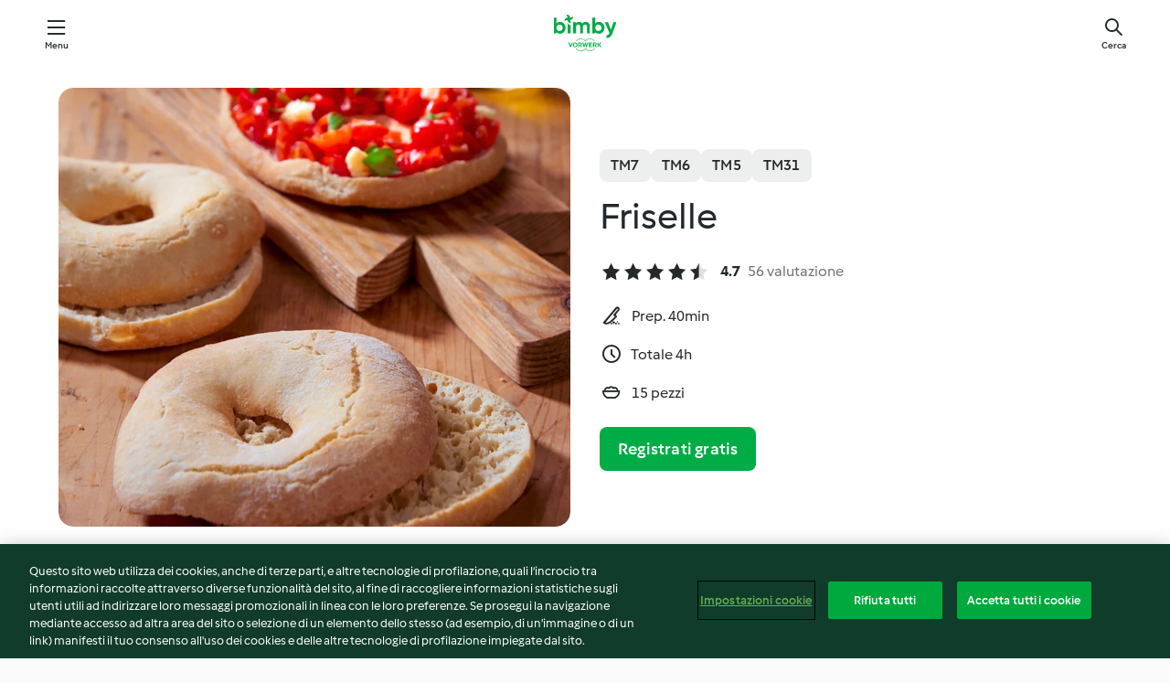

--- FILE ---
content_type: text/html;charset=utf-8
request_url: https://cookidoo.it/recipes/recipe/it-IT/r153959
body_size: 10442
content:
<!DOCTYPE html>
<html
  lang="it-IT"
  class="cicd2-theme">
<head>
    <meta property="og:url" content="https://cookidoo.it/recipes/recipe/it-IT/r153959"/>
    <meta property="og:title" content="Friselle"/>
    <meta property="og:description" content="Un mondo di ricette Bimby® - Cookidoo® ti fa conoscere cibo delizioso proveniente da tutto il mondo.
Grazie a migliaia di ricette e idee, troverai allettanti ispirazioni ad ogni accesso."/>
    <meta property="og:image" content="https://assets.tmecosys.com/image/upload/t_web_rdp_recipe_584x480/img/recipe/ras/Assets/654c4241-c167-40b6-a3ef-18e7eb8d9a3f/Derivates/4ccd741c-ac88-4136-90d0-27522edf396e.jpg"/>
    <meta name="robots" content="noarchive"/>
    <meta charset="utf-8">
    <meta name="viewport" content="width=device-width, initial-scale=1, shrink-to-fit=no">
    <link rel="stylesheet" href="https://patternlib-all.prod.external.eu-tm-prod.vorwerk-digital.com/pl-core-29.3.2-b33824b8018a0840049d6c20603cb31e.css">
      <link rel="stylesheet" href="https://patternlib-all.prod.external.eu-tm-prod.vorwerk-digital.com/cicd2-theme-29.3.2-38102d1b98d85afb94b9d25dab3bae9c.css">
    <link rel="stylesheet" href="https://recipepublic-all.prod.external.eu-tm-prod.vorwerk-digital.com/bundle-7e9da6437349bf80779b292c7cffc47b.css">
    <link rel="icon" href="https://patternlib-all.prod.external.eu-tm-prod.vorwerk-digital.com/favicon-02a92602e0cf506ebd0186892a17fd82.ico">
    <link rel="preconnect" href="https://assets.tmecosys.com" crossorigin="anonymous">
    <script>"use strict";(()=>{function c(n){let t=document.cookie.match(new RegExp("(^| )"+n+"=([^;]+)"));if(t)return t[2]}var e={get:c};e.get("v-authenticated")?document.documentElement.classList.add("is-authenticated"):document.documentElement.classList.add("is-unauthenticated");})();
</script>
    <title>Friselle - Cookidoo® – la nostra piattaforma ufficiale di ricette per Bimby®</title>
    <link rel="stylesheet" href="https://patternlib-all.prod.external.eu-tm-prod.vorwerk-digital.com/pl-recipe-2.18.3-4949e3c3f2b6c536234d63e48d89c215.css">
    <script type="application/ld+json">{"@context":"http://schema.org/","@type":"Recipe","name":"Friselle","image":"https://assets.tmecosys.com/image/upload/t_web_rdp_recipe_584x480_1_5x/img/recipe/ras/Assets/654c4241-c167-40b6-a3ef-18e7eb8d9a3f/Derivates/4ccd741c-ac88-4136-90d0-27522edf396e.jpg","totalTime":"PT4H","cookTime":"PT4H","prepTime":"PT40M","recipeYield":"15 pezzi","recipeCategory":["Prodotti da forno salati"],"recipeIngredient":["100 g di latte","5 g di zucchero","1 cubetto di lievito di birra fresco","600 g di farina tipo 0","100 g di olio extravergine di oliva","40 g di vino bianco","80 g di acqua","10 g di sale"],"nutrition":{"@type":"NutritionInformation","calories":"203 kcal","carbohydrateContent":"31.2 g","fatContent":"7.3 g","proteinContent":"5 g"},"inLanguage":"it-IT","author":{"@type":"Organization","name":"Vorwerk Home & Co. KmG","address":"Wolleraustraße 11a\n8807 Freienbach\nSvizzera","url":"https://cookidoo.it"},"aggregateRating":{"@id":"AggregatedRating"}}</script>
</head>

<body>
  <core-user-info
    condition="html.is-authenticated"
    base="/profile/api/user"
    community-profile="/community/profile/it-IT"
    devices="/customer-devices/api/my-devices/versions"
    >
  </core-user-info>
  
  <div class="page-content">
      
  <header tabindex="-1" class="page-header">
    <div class="page-header__content">
      <a href="#main-content" class="link--skip">Vai al contenuto principale</a>
          <a class="logo page-header__home authenticated-only" href="/foundation/it-IT/for-you"
            aria-label="Link to the home page">
            <img class="logo" src="https://patternlib-all.prod.external.eu-tm-prod.vorwerk-digital.com/logo_bimby-432ced4ddfa63fafce356a72e218781a.svg"
              alt="Bimby®">
          </a>
          <a class="logo page-header__home unauthenticated-only" href="/foundation/it-IT/explore"
            aria-label="Link to the home page">
            <img class="logo" src="https://patternlib-all.prod.external.eu-tm-prod.vorwerk-digital.com/logo_bimby-432ced4ddfa63fafce356a72e218781a.svg"
              alt="Bimby®">
          </a>
      <core-nav class="page-header__nav">
        <nav class="core-nav__nav" role="navigation">
          <button class="core-nav__trigger">Menu</button>
          <div class="core-nav__container">
            <ul class="core-nav__main-links authenticated-only">
                <li class="core-nav__item">
                  <a href="/foundation/it-IT/for-you"
                    class="core-nav__link">Per Te</a>
                </li>
              <li class="core-nav__item">
                <a href="/foundation/it-IT/explore"
                  class="core-nav__link">Esplora</a>
              </li>
              <li class="core-nav__item">
                <a href="/organize/it-IT/my-recipes"
                  class="core-nav__link">Le mie ricette</a>
              </li>
              <li class="core-nav__item">
                <a href="/planning/it-IT/my-week"
                  class="core-nav__link">La mia settimana</a>
              </li>
                <li class="core-nav__item">
                  <a href="/shopping/it-IT"
                    class="core-nav__link">Lista della spesa</a>
                </li>
            </ul>
            <ul class=" core-nav__main-links unauthenticated-only">
              <li class="core-nav__item">
                <a href="/foundation/it-IT/explore"
                  class="core-nav__link">Esplora</a>
              </li>
              <li class="core-nav__item">
                <a href="/foundation/it-IT/membership"
                  class="core-nav__link">Abbonamento</a>
              </li>
              <li class="core-nav__item">
                <a href="/foundation/it-IT/help"
                  class="core-nav__link">Aiuto</a>
              </li>
            </ul>
            <ul class="core-nav__links unauthenticated-only">
              <li class="core-nav__item">
                <a href="/ciam/register/start"
                  class="core-nav__link page-header__sign-up page-header__icon">Registrati</a>
              </li>
              <li class="core-nav__item">
                <a href="/profile/it-IT/login?redirectAfterLogin=%2Frecipes%2Frecipe%2Fit-IT%2Fr153959"
                  class="core-nav__link page-header__login page-header__icon">Accedi</a>
              </li>
            </ul>
            <div role="separator" aria-orientation="vertical"
              class="core-nav__separator separator-vertical separator-vertical--silver-20"></div>
            <core-user-profile class="authenticated-only">
              <core-dropdown-menu class="core-nav__dropdown core-nav__dropdown--profile" align="bottom-right">
                <button class="core-dropdown-menu__trigger core-nav__dropdown-trigger">
                  <span class="core-nav__dropdown-trigger-icon" aria-hidden="true"></span>
                  <img class="core-nav__dropdown-trigger-picture" src alt>
                  <span class="core-dropdown-menu__trigger-text">
                      Profilo
                  </span>
                </button>
                <div class="core-dropdown-menu__content core-nav__dropdown-content">
                  <ul class="core-dropdown-list core-nav__dropdown-list">
                    <li class="core-community-profile__link">
                      <a href="/community/profile/it-IT"
                        class="core-dropdown-list__item core-nav__link core-nav__link--community">
                        <core-community-profile>
                          <span class="core-community-profile__icon" aria-hidden="true"></span>
                          <img class="core-community-profile__picture" src alt>
                          <div class="core-community-profile__heading-group">
                            <span class="core-community-profile__header">Profilo</span>
                            <span class="core-community-profile__subheader">Visualizza profilo</span>
                          </div>
                        </core-community-profile>
                      </a>
                    </li>
                    <li>
                      <a href="/commerce/it-IT/membership"
                        class="core-dropdown-list__item core-nav__link">Profilo</a>
                    </li>
                    <li>
                      <a href="/foundation/it-IT/help"
                        class="core-dropdown-list__item core-nav__link">Aiuto</a>
                    </li>
                    <li>
                      <a href="/profile/logout"
                        class="core-dropdown-list__item core-nav__link">Esci</a>
                    </li>
                  </ul>
                </div>
              </core-dropdown-menu>
            </core-user-profile>
          </div>
          <div role="separator" aria-orientation="vertical"
            class="core-nav__separator separator-vertical separator-vertical--silver-20"></div>
        </nav>
      </core-nav>
      <a class="page-header__search page-header__icon" href="/search/it-IT"
        aria-label="Cerca">Cerca</a>
    </div>
  </header>
  <recipe-scrollspy>
    <nav class="recipe-scrollspy__nav">
        <a href="#ingredients-section" class="recipe-scrollspy__link">Ingredienti</a>
  
      <a href="#difficulty-section" class="recipe-scrollspy__link">Difficoltà</a>
  
        <a href="#nutrition-section" class="recipe-scrollspy__link">Informazioni nutrizionali</a>
  
        <a href="#also-featured-in-section" class="recipe-scrollspy__link">Presente anche in</a>
  
      <a id="recipe-scrollspy-alternative-recipes" href="#alternative-recipes" class="recipe-scrollspy__link">Ti potrebbe interessare anche...</a>
    </nav>
  </recipe-scrollspy>

  <recipe-details id="main-content">
    <recipe-card>
      <div class="recipe-card__wrapper">
        <div class="recipe-card__image-wrapper">
            <core-image-loader>
              <img
                class="recipe-card__image"
                  src="https://assets.tmecosys.com/image/upload/t_web_rdp_recipe_584x480/img/recipe/ras/Assets/654c4241-c167-40b6-a3ef-18e7eb8d9a3f/Derivates/4ccd741c-ac88-4136-90d0-27522edf396e.jpg"
                  srcset="https://assets.tmecosys.com/image/upload/t_web_rdp_recipe_584x480/img/recipe/ras/Assets/654c4241-c167-40b6-a3ef-18e7eb8d9a3f/Derivates/4ccd741c-ac88-4136-90d0-27522edf396e.jpg 584w, https://assets.tmecosys.com/image/upload/t_web_rdp_recipe_584x480_1_5x/img/recipe/ras/Assets/654c4241-c167-40b6-a3ef-18e7eb8d9a3f/Derivates/4ccd741c-ac88-4136-90d0-27522edf396e.jpg 876w"
                    sizes="(min-width: 1333px) 584px, (min-width: 768px) 50vw, 100vw"
                alt="Friselle"
                title="Friselle"/>
            </core-image-loader>
        </div>
        <div class="recipe-card__info">
    
            <div class="recipe-card__header">
              <div class="recipe-card__header-left">
                  <rdp-badges id="tm-versions-modal">
                      <button class="core-chip-button core-chip-button--flat core-chip-button--x-small">
                        TM7
                      </button>
                      <button class="core-chip-button core-chip-button--flat core-chip-button--x-small">
                        TM6
                      </button>
                      <button class="core-chip-button core-chip-button--flat core-chip-button--x-small">
                        TM5
                      </button>
                      <button class="core-chip-button core-chip-button--flat core-chip-button--x-small">
                        TM31
                      </button>
                  </rdp-badges>
                
                  <core-modal
                    trigger-id="tm-versions-modal"
                    class="tm-versions-modal"
                    prevent-body-scroll="true"
                    hidden>
                    <div class="core-modal__wrapper">
                      <div class="core-modal__container" role="dialog" aria-modal="true">
                  
                        <div class="core-modal__header">
                          <h2>Dispositivi & accessori</h2>
                          <button class="core-modal__close" aria-label="Close Modal"></button>
                        </div>
                  
                        <core-scrollbar class="core-modal__content" fadeout-top>
                          <div class="core-scrollbar__content">
                  
                            <rdp-tm-versions>
                              <p class="rdp-tm-versions__description">Questa ricetta è sviluppata per una combinazione specifica di dispositivi e accessori. Senza questa configurazione non possiamo garantire un successo positivo.</p>
                              <div class="rdp-tm-versions__list">
                                  <div class="rdp-tm-versions__item">
                                    <img src="https://patternlib-all.prod.external.eu-tm-prod.vorwerk-digital.com/tm7-83b22c91a1a1e7fee3797168f05f9754.png" class="rdp-tm-versions__image"/>
                                    <div class="rdp-tm-versions__wrapper">
                                      <span class="rdp-tm-versions__name">Bimby® TM7</span>
                                      <span class="rdp-tm-versions__compatibility">
                                        <span class="icon icon--checkmark-circle icon--xxxs"></span>Compatibile
                                      </span>
                                    </div>
                                  </div>
                                  <div class="rdp-tm-versions__item">
                                    <img src="https://patternlib-all.prod.external.eu-tm-prod.vorwerk-digital.com/tm6-fff867f1cfc7f35118b8b6dfffca8339.png" class="rdp-tm-versions__image"/>
                                    <div class="rdp-tm-versions__wrapper">
                                      <span class="rdp-tm-versions__name">Bimby® TM6</span>
                                      <span class="rdp-tm-versions__compatibility">
                                        <span class="icon icon--checkmark-circle icon--xxxs"></span>Compatibile
                                      </span>
                                    </div>
                                  </div>
                                  <div class="rdp-tm-versions__item">
                                    <img src="https://patternlib-all.prod.external.eu-tm-prod.vorwerk-digital.com/tm5-a3a665744eb0093e9108135bf6b1baa4.png" class="rdp-tm-versions__image"/>
                                    <div class="rdp-tm-versions__wrapper">
                                      <span class="rdp-tm-versions__name">Bimby® TM5</span>
                                      <span class="rdp-tm-versions__compatibility">
                                        <span class="icon icon--checkmark-circle icon--xxxs"></span>Compatibile
                                      </span>
                                    </div>
                                  </div>
                                  <div class="rdp-tm-versions__item">
                                    <img src="https://patternlib-all.prod.external.eu-tm-prod.vorwerk-digital.com/tm31-d180149ce35a8c8d99d7a3bbff0f1bec.png" class="rdp-tm-versions__image"/>
                                    <div class="rdp-tm-versions__wrapper">
                                      <span class="rdp-tm-versions__name">Bimby® TM31</span>
                                      <span class="rdp-tm-versions__compatibility">
                                        <span class="icon icon--checkmark-circle icon--xxxs"></span>Compatibile
                                      </span>
                                    </div>
                                  </div>
                              </div>
                            </rdp-tm-versions>
                  
                  
                          </div>
                        </core-scrollbar>
                  
                        <div class="core-modal__footer">
                          <a class="button--inline rdp-tm-versions__more" href="/foundation/it-IT/thermomix-compatibility">Ulteriori informazioni</a>
                        </div>
                      </div>
                    </div>
                  </core-modal>
                
              </div>
            </div>
    
          <div class="recipe-card__content">
            <core-ellipsis lines-count="3">
              <h1 class="recipe-card__section recipe-card__name">Friselle</h1>
            </core-ellipsis>
            
            <core-rating>
  <div class="core-rating__rating-list">
      <span class="core-rating__point core-rating__point--full"></span>
      <span class="core-rating__point core-rating__point--full"></span>
      <span class="core-rating__point core-rating__point--full"></span>
      <span class="core-rating__point core-rating__point--full"></span>
      <span class="core-rating__point core-rating__point--half"></span>
  </div>
    <span class="core-rating__counter">4.7</span>
    <span class="core-rating__label">
      
      56 valutazione

      
    </span>
  <script type="application/ld+json">
  {
    "@context": "http://schema.org",
    "@type": "AggregateRating",
    "@id": "AggregatedRating",
    "ratingValue": 4.7,
    "reviewCount": 56
  }
  </script>
</core-rating>

            <div class="recipe-card__cook-params">
              <div class="recipe-card__cook-param">
                <span class="icon icon--time-preparation"></span>
                <span>Prep. 40min </span>
              </div>
              <div class="recipe-card__cook-param">
                <span class="icon icon--time"></span>
                <span>Totale 4h</span>
              </div>
              <div class="recipe-card__cook-param">
                <span class="icon icon--servings"></span>
                <span>15 pezzi</span>
              </div>
            </div>
          </div>
    
          <div class="recipe-card__footer">
            <a class="button--primary recipe-card__action-button recipe-card__action-button--primary"
              title="Registrati gratis"
              href="/ciam/register/start">Registrati gratis</a>
          </div>
        </div>
      </div>
    </recipe-card>
    
    <recipe-content>
      <div class="recipe-content__left">
        <div mobile-order="1">
          <div id="ingredients-section" class="recipe-content__section">
            <h4 class="recipe-content__title">Ingredienti</h4>
              <div class="recipe-content__inner-section">
                <ul class="ul--clean">
                    <li>
          <recipe-ingredient>
            <div class="recipe-ingredient__wrapper">
                <img class="recipe-ingredient__image"   src="https://assets.tmecosys.com/image/upload/t_web_ingredient_48x48/icons/ingredient_icons/14"
            srcset="https://assets.tmecosys.com/image/upload/t_web_ingredient_48x48/icons/ingredient_icons/14 48w, https://assets.tmecosys.com/image/upload/t_web_ingredient_48x48_1_5x/icons/ingredient_icons/14 72w, https://assets.tmecosys.com/image/upload/t_web_ingredient_48x48_2x/icons/ingredient_icons/14 96w"
              sizes="48px"
           />
          
                <div class="recipe-ingredient__content">
                  <span class="recipe-ingredient__name">
                        100
            g
           di latte 
                  </span>
                </div>
            </div>
          </recipe-ingredient>
          </li>
                    <li>
          <recipe-ingredient>
            <div class="recipe-ingredient__wrapper">
                <img class="recipe-ingredient__image"   src="https://assets.tmecosys.com/image/upload/t_web_ingredient_48x48/icons/ingredient_icons/9"
            srcset="https://assets.tmecosys.com/image/upload/t_web_ingredient_48x48/icons/ingredient_icons/9 48w, https://assets.tmecosys.com/image/upload/t_web_ingredient_48x48_1_5x/icons/ingredient_icons/9 72w, https://assets.tmecosys.com/image/upload/t_web_ingredient_48x48_2x/icons/ingredient_icons/9 96w"
              sizes="48px"
           />
          
                <div class="recipe-ingredient__content">
                  <span class="recipe-ingredient__name">
                        5
            g
           di zucchero 
                  </span>
                </div>
            </div>
          </recipe-ingredient>
          </li>
                    <li>
          <recipe-ingredient>
            <div class="recipe-ingredient__wrapper">
                <img class="recipe-ingredient__image"   src="https://assets.tmecosys.com/image/upload/t_web_ingredient_48x48/icons/ingredient_icons/345"
            srcset="https://assets.tmecosys.com/image/upload/t_web_ingredient_48x48/icons/ingredient_icons/345 48w, https://assets.tmecosys.com/image/upload/t_web_ingredient_48x48_1_5x/icons/ingredient_icons/345 72w, https://assets.tmecosys.com/image/upload/t_web_ingredient_48x48_2x/icons/ingredient_icons/345 96w"
              sizes="48px"
           />
          
                <div class="recipe-ingredient__content">
                  <span class="recipe-ingredient__name">
                        1
            cubetto
           di lievito di birra fresco 
                  </span>
                </div>
            </div>
          </recipe-ingredient>
          </li>
                    <li>
          <recipe-ingredient>
            <div class="recipe-ingredient__wrapper">
                <img class="recipe-ingredient__image"   src="https://assets.tmecosys.com/image/upload/t_web_ingredient_48x48/icons/ingredient_icons/383071"
            srcset="https://assets.tmecosys.com/image/upload/t_web_ingredient_48x48/icons/ingredient_icons/383071 48w, https://assets.tmecosys.com/image/upload/t_web_ingredient_48x48_1_5x/icons/ingredient_icons/383071 72w, https://assets.tmecosys.com/image/upload/t_web_ingredient_48x48_2x/icons/ingredient_icons/383071 96w"
              sizes="48px"
           />
          
                <div class="recipe-ingredient__content">
                  <span class="recipe-ingredient__name">
                        600
            g
           di farina tipo 0 
                  </span>
                </div>
            </div>
          </recipe-ingredient>
          </li>
                    <li>
          <recipe-ingredient>
            <div class="recipe-ingredient__wrapper">
                <img class="recipe-ingredient__image"   src="https://assets.tmecosys.com/image/upload/t_web_ingredient_48x48/icons/ingredient_icons/306"
            srcset="https://assets.tmecosys.com/image/upload/t_web_ingredient_48x48/icons/ingredient_icons/306 48w, https://assets.tmecosys.com/image/upload/t_web_ingredient_48x48_1_5x/icons/ingredient_icons/306 72w, https://assets.tmecosys.com/image/upload/t_web_ingredient_48x48_2x/icons/ingredient_icons/306 96w"
              sizes="48px"
           />
          
                <div class="recipe-ingredient__content">
                  <span class="recipe-ingredient__name">
                        100
            g
           di olio extravergine di oliva 
                  </span>
                </div>
            </div>
          </recipe-ingredient>
          </li>
                    <li>
          <recipe-ingredient>
            <div class="recipe-ingredient__wrapper">
                <img class="recipe-ingredient__image"   src="https://assets.tmecosys.com/image/upload/t_web_ingredient_48x48/icons/ingredient_icons/42"
            srcset="https://assets.tmecosys.com/image/upload/t_web_ingredient_48x48/icons/ingredient_icons/42 48w, https://assets.tmecosys.com/image/upload/t_web_ingredient_48x48_1_5x/icons/ingredient_icons/42 72w, https://assets.tmecosys.com/image/upload/t_web_ingredient_48x48_2x/icons/ingredient_icons/42 96w"
              sizes="48px"
           />
          
                <div class="recipe-ingredient__content">
                  <span class="recipe-ingredient__name">
                        40
            g
           di vino bianco 
                  </span>
                </div>
            </div>
          </recipe-ingredient>
          </li>
                    <li>
          <recipe-ingredient>
            <div class="recipe-ingredient__wrapper">
                <img class="recipe-ingredient__image"   src="https://assets.tmecosys.com/image/upload/t_web_ingredient_48x48/icons/ingredient_icons/54"
            srcset="https://assets.tmecosys.com/image/upload/t_web_ingredient_48x48/icons/ingredient_icons/54 48w, https://assets.tmecosys.com/image/upload/t_web_ingredient_48x48_1_5x/icons/ingredient_icons/54 72w, https://assets.tmecosys.com/image/upload/t_web_ingredient_48x48_2x/icons/ingredient_icons/54 96w"
              sizes="48px"
           />
          
                <div class="recipe-ingredient__content">
                  <span class="recipe-ingredient__name">
                        80
            g
           di acqua 
                  </span>
                </div>
            </div>
          </recipe-ingredient>
          </li>
                    <li>
          <recipe-ingredient>
            <div class="recipe-ingredient__wrapper">
                <img class="recipe-ingredient__image"   src="https://assets.tmecosys.com/image/upload/t_web_ingredient_48x48/icons/ingredient_icons/269"
            srcset="https://assets.tmecosys.com/image/upload/t_web_ingredient_48x48/icons/ingredient_icons/269 48w, https://assets.tmecosys.com/image/upload/t_web_ingredient_48x48_1_5x/icons/ingredient_icons/269 72w, https://assets.tmecosys.com/image/upload/t_web_ingredient_48x48_2x/icons/ingredient_icons/269 96w"
              sizes="48px"
           />
          
                <div class="recipe-ingredient__content">
                  <span class="recipe-ingredient__name">
                        10
            g
           di sale 
                  </span>
                </div>
            </div>
          </recipe-ingredient>
          </li>
                </ul>
              </div>
          </div>
          <hr>
        </div>
        <div mobile-order="3">
          <div id="difficulty-section" class="recipe-content__section">
            <h4 class="recipe-content__title">Difficoltà</h4>
            <rdp-difficulty>
              <span class="icon icon--s icon--chef-hat"></span>
              <p>media</p>
            </rdp-difficulty>
          </div>
          <hr>
            <div id="nutrition-section" class="recipe-content__section">
              <h4 class="recipe-content__title">
                Valori nutritivi
                <span class="recipe-content__subtitle">per 1 pezzo</span>
              </h4>
              <rdp-nutritious>
                  <div class="rdp-nutritious__item">
                    <span class="rdp-nutritious__name">Proteine</span>
                    <span class="rdp-nutritious__value">
                        5 g 
                    </span>
                  </div>
                  <div class="rdp-nutritious__item">
                    <span class="rdp-nutritious__name">Calorie</span>
                    <span class="rdp-nutritious__value">
                        849 kJ  / 
                        203 kcal 
                    </span>
                  </div>
                  <div class="rdp-nutritious__item">
                    <span class="rdp-nutritious__name">Grassi</span>
                    <span class="rdp-nutritious__value">
                        7.3 g 
                    </span>
                  </div>
                  <div class="rdp-nutritious__item">
                    <span class="rdp-nutritious__name">Fibre</span>
                    <span class="rdp-nutritious__value">
                        1.5 g 
                    </span>
                  </div>
                  <div class="rdp-nutritious__item">
                    <span class="rdp-nutritious__name">Carboidrati</span>
                    <span class="rdp-nutritious__value">
                        31.2 g 
                    </span>
                  </div>
              </rdp-nutritious>
            </div>
            <hr>
        </div>
      </div>
      <div class="recipe-content__right">
        <div mobile-order="2">
          <div class="recipe-content__section">
            <recipe-membership-banner>
              <img src="https://patternlib-all.prod.external.eu-tm-prod.vorwerk-digital.com/cookidoo-world-da330b8ec91ef8ac5df385f0e440dffb.svg" class="recipe-membership-banner__image" />
              <h1 class="recipe-membership-banner__title">Vuoi preparare questa ricetta?</h1>
              <h4 class="recipe-membership-banner__subtitle"> Questa e altre 100 000 ricette ti aspettano!</h4>
              <p class="recipe-membership-banner__description">Registrati per una prova gratuita di 30 giorni e scopri tutto il mondo Cookidoo®.</p>
              <a href="/ciam/register/start" class="button--primary">Registrati gratis</a>
              <a href="/foundation/it-IT/membership" class="button--inline">Ulteriori informazioni</a>
            </recipe-membership-banner>
          </div>
          <hr>
        </div>
        <div mobile-order="4">
            <div id="also-featured-in-section" class="recipe-content__section">
              <h4 class="recipe-content__title">Presente anche in</h4>
              <rdp-collections>
                  <rdp-collection-tile>
                    <a class="rdp-collection-tile__wrapper" href="/collection/it-IT/p/col500262">
                      <img   src="https://assets.tmecosys.com/image/upload/t_web_col_80x80/img/collection/ras/Assets/ff1048e5f5d7e3a6b1414f0eb1477681/Derivates/490376d2b8f8a09f491a1fe3b15aab5448191f29.jpg"
            srcset="https://assets.tmecosys.com/image/upload/t_web_col_80x80/img/collection/ras/Assets/ff1048e5f5d7e3a6b1414f0eb1477681/Derivates/490376d2b8f8a09f491a1fe3b15aab5448191f29.jpg 80w, https://assets.tmecosys.com/image/upload/t_web_col_80x80_1_5x/img/collection/ras/Assets/ff1048e5f5d7e3a6b1414f0eb1477681/Derivates/490376d2b8f8a09f491a1fe3b15aab5448191f29.jpg 120w, https://assets.tmecosys.com/image/upload/t_web_col_80x80_2x/img/collection/ras/Assets/ff1048e5f5d7e3a6b1414f0eb1477681/Derivates/490376d2b8f8a09f491a1fe3b15aab5448191f29.jpg 160w"
              sizes="80px"
           class="rdp-collection-tile__image">
                      <div class="rdp-collection-tile__content">
                        <span class="rdp-collection-tile__name">Giro d&#x27;Italia</span>
                        <span class="rdp-collection-tile__info">40 ricette<br>Italia</span>
                      </div>
                    </a>
                  </rdp-collection-tile>
                  <rdp-collection-tile>
                    <a class="rdp-collection-tile__wrapper" href="/collection/it-IT/p/VrkCollection-it-000001313000">
                      <img   src="https://assets.tmecosys.com/image/upload/t_web_col_80x80/img/collection/VrkCollection-it-000001313000.jpg"
            srcset="https://assets.tmecosys.com/image/upload/t_web_col_80x80/img/collection/VrkCollection-it-000001313000.jpg 80w, https://assets.tmecosys.com/image/upload/t_web_col_80x80_1_5x/img/collection/VrkCollection-it-000001313000.jpg 120w, https://assets.tmecosys.com/image/upload/t_web_col_80x80_2x/img/collection/VrkCollection-it-000001313000.jpg 160w"
              sizes="80px"
           class="rdp-collection-tile__image">
                      <div class="rdp-collection-tile__content">
                        <span class="rdp-collection-tile__name">Puglia in cucina</span>
                        <span class="rdp-collection-tile__info">5 ricette<br>Italia</span>
                      </div>
                    </a>
                  </rdp-collection-tile>
              </rdp-collections>
            </div>
            <hr>
        </div>
      </div>
    </recipe-content>
  </recipe-details>

  
  
  
  <div id="alternative-recipes" class="l-content l-content--additional recipe-alternative-recipes">
    <core-stripe class="core-stripe--modern" aria-labelledby="stripe-header" aria-describedby="stripe-description" role="region"
                 data-category="VrkNavCategory-RPF-012">
      <h3 class="core-stripe__header" id="stripe-header">
          Ti potrebbe interessare anche...
      </h3>
        <div class="core-stripe__content">
          
  
          
            <core-tile class="core-tile--expanded" id="r138211" data-recipe-id="r138211"><a class="link--alt" href="/recipes/recipe/it-IT/r138211"><div aria-hidden="true" class="core-tile__image-wrapper">
    <img
      class="core-tile__image"
      alt="Ricotta"
      title="Ricotta"
      src="https://assets.tmecosys.com/image/upload/t_web_shared_recipe_221x240/img/recipe/ras/Assets/6CDF9A0A-6EB3-4A90-80D1-2D08D3D6852F/Derivates/77F16757-D720-413A-9BBC-D939830BA0B2"
      sizes="221px"
      decoding="async"
      srcset="https://assets.tmecosys.com/image/upload/t_web_shared_recipe_221x240/img/recipe/ras/Assets/6CDF9A0A-6EB3-4A90-80D1-2D08D3D6852F/Derivates/77F16757-D720-413A-9BBC-D939830BA0B2 221w, https://assets.tmecosys.com/image/upload/t_web_shared_recipe_221x240_1_5x/img/recipe/ras/Assets/6CDF9A0A-6EB3-4A90-80D1-2D08D3D6852F/Derivates/77F16757-D720-413A-9BBC-D939830BA0B2 331w, https://assets.tmecosys.com/image/upload/t_web_shared_recipe_221x240_2x/img/recipe/ras/Assets/6CDF9A0A-6EB3-4A90-80D1-2D08D3D6852F/Derivates/77F16757-D720-413A-9BBC-D939830BA0B2 442w"
    />
  </div><div class="core-tile__description-wrapper"><div class="core-tile__description"><core-ellipsis><p class="core-tile__description-text">Ricotta</p></core-ellipsis><button class="core-tile__trigger authenticated-only context-menu-trigger" aria-label="Aprire le opzioni delle ricette" type="button"></button></div><core-rating class="core-rating--short core-rating--small"><span class="core-rating__counter" aria-label="Valutazione 3.1">3.1</span><span class="core-rating__point core-rating__point--full" aria-disabled="true"></span><span class="core-rating__label" aria-label="dalle recensioni di 114">(114)</span></core-rating><p class="core-tile__description-subline" aria-label="Tempo totale 5h 30min">5h 30min</p></div></a><core-context-menu trigger-class="context-menu-trigger" class="translate-x-[0.5px]"><ul class="core-dropdown-list"><li><core-transclude href="/planning/it-IT/transclude/manage-cook-today/r138211" prevent-page-reload="true" on="context-menu-open" context="core-context-menu"></core-transclude></li><li><core-transclude href="/organize/it-IT/transclude/manage-bookmark/r138211" prevent-page-reload="true" on="context-menu-open" context="core-context-menu"></core-transclude></li><li><core-transclude href="/organize/it-IT/transclude/manage-custom-list/r138211" prevent-page-reload="true" on="context-menu-open" context="core-context-menu"></core-transclude></li><li><core-transclude href="/planning/it-IT/transclude/manage-add-to-myweek/r138211" prevent-page-reload="true" on="context-menu-open" context="core-context-menu"></core-transclude></li><li><core-transclude href="/shopping/it-IT/partial/add-to-shopping-list/r138211" prevent-page-reload="true" on="context-menu-open" context="core-context-menu"></core-transclude></li><li><core-transclude href="/created-recipes/it-IT/partials/add-to-customer-recipes?recipeUrl=https%3A%2F%2Fcookidoo.it%2Frecipes%2Frecipe%2Fit-IT%2Fr138211" prevent-page-reload="true" on="context-menu-open" context="core-context-menu"></core-transclude></li><li data-error="401" data-redirect-param="redirectAfterLogin" class="display-none"><a href="/profile/it-IT/login?redirectAfterLogin=%2Fsearch%2Fit-IT%2Ffragments%2Fstripe%3Flimit%3D12%26lazyLoading%3Dtrue%26accessories%3DincludingFriend%252CincludingBladeCoverWithPeeler%252CincludingCutter%252CincludingSensor%26includeRating%3Dtrue%26like%3Dr153959" class="core-dropdown-list__item"><span class="icon" aria-hidden="true">refresh</span>Aggiorna accesso</a></li></ul></core-context-menu></core-tile><core-tile class="core-tile--expanded" id="r111897" data-recipe-id="r111897"><a class="link--alt" href="/recipes/recipe/it-IT/r111897"><div aria-hidden="true" class="core-tile__image-wrapper">
    <img
      class="core-tile__image"
      alt="Fette biscottate"
      title="Fette biscottate"
      src="https://assets.tmecosys.com/image/upload/t_web_shared_recipe_221x240/img/recipe/ras/Assets/703E035E-9B6B-40C2-8F52-FA775A9332BC/Derivates/5537C546-B5EB-4F38-8DF4-1D2AD765301F"
      sizes="221px"
      decoding="async"
      srcset="https://assets.tmecosys.com/image/upload/t_web_shared_recipe_221x240/img/recipe/ras/Assets/703E035E-9B6B-40C2-8F52-FA775A9332BC/Derivates/5537C546-B5EB-4F38-8DF4-1D2AD765301F 221w, https://assets.tmecosys.com/image/upload/t_web_shared_recipe_221x240_1_5x/img/recipe/ras/Assets/703E035E-9B6B-40C2-8F52-FA775A9332BC/Derivates/5537C546-B5EB-4F38-8DF4-1D2AD765301F 331w, https://assets.tmecosys.com/image/upload/t_web_shared_recipe_221x240_2x/img/recipe/ras/Assets/703E035E-9B6B-40C2-8F52-FA775A9332BC/Derivates/5537C546-B5EB-4F38-8DF4-1D2AD765301F 442w"
    />
  </div><div class="core-tile__description-wrapper"><div class="core-tile__description"><core-ellipsis><p class="core-tile__description-text">Fette biscottate</p></core-ellipsis><button class="core-tile__trigger authenticated-only context-menu-trigger" aria-label="Aprire le opzioni delle ricette" type="button"></button></div><core-rating class="core-rating--short core-rating--small"><span class="core-rating__counter" aria-label="Valutazione 4">4.0</span><span class="core-rating__point core-rating__point--full" aria-disabled="true"></span><span class="core-rating__label" aria-label="dalle recensioni di 68">(68)</span></core-rating><p class="core-tile__description-subline" aria-label="Tempo totale 5h 50min">5h 50min</p></div></a><core-context-menu trigger-class="context-menu-trigger" class="translate-x-[0.5px]"><ul class="core-dropdown-list"><li><core-transclude href="/planning/it-IT/transclude/manage-cook-today/r111897" prevent-page-reload="true" on="context-menu-open" context="core-context-menu"></core-transclude></li><li><core-transclude href="/organize/it-IT/transclude/manage-bookmark/r111897" prevent-page-reload="true" on="context-menu-open" context="core-context-menu"></core-transclude></li><li><core-transclude href="/organize/it-IT/transclude/manage-custom-list/r111897" prevent-page-reload="true" on="context-menu-open" context="core-context-menu"></core-transclude></li><li><core-transclude href="/planning/it-IT/transclude/manage-add-to-myweek/r111897" prevent-page-reload="true" on="context-menu-open" context="core-context-menu"></core-transclude></li><li><core-transclude href="/shopping/it-IT/partial/add-to-shopping-list/r111897" prevent-page-reload="true" on="context-menu-open" context="core-context-menu"></core-transclude></li><li><core-transclude href="/created-recipes/it-IT/partials/add-to-customer-recipes?recipeUrl=https%3A%2F%2Fcookidoo.it%2Frecipes%2Frecipe%2Fit-IT%2Fr111897" prevent-page-reload="true" on="context-menu-open" context="core-context-menu"></core-transclude></li><li data-error="401" data-redirect-param="redirectAfterLogin" class="display-none"><a href="/profile/it-IT/login?redirectAfterLogin=%2Fsearch%2Fit-IT%2Ffragments%2Fstripe%3Flimit%3D12%26lazyLoading%3Dtrue%26accessories%3DincludingFriend%252CincludingBladeCoverWithPeeler%252CincludingCutter%252CincludingSensor%26includeRating%3Dtrue%26like%3Dr153959" class="core-dropdown-list__item"><span class="icon" aria-hidden="true">refresh</span>Aggiorna accesso</a></li></ul></core-context-menu></core-tile><core-tile class="core-tile--expanded" id="r99541" data-recipe-id="r99541"><a class="link--alt" href="/recipes/recipe/it-IT/r99541"><div aria-hidden="true" class="core-tile__image-wrapper">
    <img
      class="core-tile__image"
      alt="Taralli all&#39;olio extravergine di oliva"
      title="Taralli all&#39;olio extravergine di oliva"
      src="https://assets.tmecosys.com/image/upload/t_web_shared_recipe_221x240/img/recipe/ras/Assets/3c57fca27cc8cca5c8e88320679db8b2/Derivates/56bd227b9099e4ed8c92604a10c0d0680a5d3d6e"
      sizes="221px"
      decoding="async"
      srcset="https://assets.tmecosys.com/image/upload/t_web_shared_recipe_221x240/img/recipe/ras/Assets/3c57fca27cc8cca5c8e88320679db8b2/Derivates/56bd227b9099e4ed8c92604a10c0d0680a5d3d6e 221w, https://assets.tmecosys.com/image/upload/t_web_shared_recipe_221x240_1_5x/img/recipe/ras/Assets/3c57fca27cc8cca5c8e88320679db8b2/Derivates/56bd227b9099e4ed8c92604a10c0d0680a5d3d6e 331w, https://assets.tmecosys.com/image/upload/t_web_shared_recipe_221x240_2x/img/recipe/ras/Assets/3c57fca27cc8cca5c8e88320679db8b2/Derivates/56bd227b9099e4ed8c92604a10c0d0680a5d3d6e 442w"
    />
  </div><div class="core-tile__description-wrapper"><div class="core-tile__description"><core-ellipsis><p class="core-tile__description-text">Taralli all&#x27;olio extravergine di oliva</p></core-ellipsis><button class="core-tile__trigger authenticated-only context-menu-trigger" aria-label="Aprire le opzioni delle ricette" type="button"></button></div><core-rating class="core-rating--short core-rating--small"><span class="core-rating__counter" aria-label="Valutazione 4.7">4.7</span><span class="core-rating__point core-rating__point--full" aria-disabled="true"></span><span class="core-rating__label" aria-label="dalle recensioni di 290">(290)</span></core-rating><p class="core-tile__description-subline" aria-label="Tempo totale 55min">55min</p></div></a><core-context-menu trigger-class="context-menu-trigger" class="translate-x-[0.5px]"><ul class="core-dropdown-list"><li><core-transclude href="/planning/it-IT/transclude/manage-cook-today/r99541" prevent-page-reload="true" on="context-menu-open" context="core-context-menu"></core-transclude></li><li><core-transclude href="/organize/it-IT/transclude/manage-bookmark/r99541" prevent-page-reload="true" on="context-menu-open" context="core-context-menu"></core-transclude></li><li><core-transclude href="/organize/it-IT/transclude/manage-custom-list/r99541" prevent-page-reload="true" on="context-menu-open" context="core-context-menu"></core-transclude></li><li><core-transclude href="/planning/it-IT/transclude/manage-add-to-myweek/r99541" prevent-page-reload="true" on="context-menu-open" context="core-context-menu"></core-transclude></li><li><core-transclude href="/shopping/it-IT/partial/add-to-shopping-list/r99541" prevent-page-reload="true" on="context-menu-open" context="core-context-menu"></core-transclude></li><li><core-transclude href="/created-recipes/it-IT/partials/add-to-customer-recipes?recipeUrl=https%3A%2F%2Fcookidoo.it%2Frecipes%2Frecipe%2Fit-IT%2Fr99541" prevent-page-reload="true" on="context-menu-open" context="core-context-menu"></core-transclude></li><li data-error="401" data-redirect-param="redirectAfterLogin" class="display-none"><a href="/profile/it-IT/login?redirectAfterLogin=%2Fsearch%2Fit-IT%2Ffragments%2Fstripe%3Flimit%3D12%26lazyLoading%3Dtrue%26accessories%3DincludingFriend%252CincludingBladeCoverWithPeeler%252CincludingCutter%252CincludingSensor%26includeRating%3Dtrue%26like%3Dr153959" class="core-dropdown-list__item"><span class="icon" aria-hidden="true">refresh</span>Aggiorna accesso</a></li></ul></core-context-menu></core-tile><core-tile class="core-tile--expanded" id="r128922" data-recipe-id="r128922"><a class="link--alt" href="/recipes/recipe/it-IT/r128922"><div aria-hidden="true" class="core-tile__image-wrapper">
    <img
      class="core-tile__image"
      alt="Taralli alla cipolla e uvetta"
      title="Taralli alla cipolla e uvetta"
      src="https://assets.tmecosys.com/image/upload/t_web_shared_recipe_221x240/img/recipe/ras/Assets/4DC60C20-9621-4068-B477-5038B145330A/Derivates/ADE060FE-526A-4F3B-AFDF-7D69DBEBD046"
      sizes="221px"
      decoding="async"
      srcset="https://assets.tmecosys.com/image/upload/t_web_shared_recipe_221x240/img/recipe/ras/Assets/4DC60C20-9621-4068-B477-5038B145330A/Derivates/ADE060FE-526A-4F3B-AFDF-7D69DBEBD046 221w, https://assets.tmecosys.com/image/upload/t_web_shared_recipe_221x240_1_5x/img/recipe/ras/Assets/4DC60C20-9621-4068-B477-5038B145330A/Derivates/ADE060FE-526A-4F3B-AFDF-7D69DBEBD046 331w, https://assets.tmecosys.com/image/upload/t_web_shared_recipe_221x240_2x/img/recipe/ras/Assets/4DC60C20-9621-4068-B477-5038B145330A/Derivates/ADE060FE-526A-4F3B-AFDF-7D69DBEBD046 442w"
    />
  </div><div class="core-tile__description-wrapper"><div class="core-tile__description"><core-ellipsis><p class="core-tile__description-text">Taralli alla cipolla e uvetta</p></core-ellipsis><button class="core-tile__trigger authenticated-only context-menu-trigger" aria-label="Aprire le opzioni delle ricette" type="button"></button></div><core-rating class="core-rating--short core-rating--small"><span class="core-rating__counter" aria-label="Valutazione 4.3">4.3</span><span class="core-rating__point core-rating__point--full" aria-disabled="true"></span><span class="core-rating__label" aria-label="dalle recensioni di 40">(40)</span></core-rating><p class="core-tile__description-subline" aria-label="Tempo totale 1h 35min">1h 35min</p></div></a><core-context-menu trigger-class="context-menu-trigger" class="translate-x-[0.5px]"><ul class="core-dropdown-list"><li><core-transclude href="/planning/it-IT/transclude/manage-cook-today/r128922" prevent-page-reload="true" on="context-menu-open" context="core-context-menu"></core-transclude></li><li><core-transclude href="/organize/it-IT/transclude/manage-bookmark/r128922" prevent-page-reload="true" on="context-menu-open" context="core-context-menu"></core-transclude></li><li><core-transclude href="/organize/it-IT/transclude/manage-custom-list/r128922" prevent-page-reload="true" on="context-menu-open" context="core-context-menu"></core-transclude></li><li><core-transclude href="/planning/it-IT/transclude/manage-add-to-myweek/r128922" prevent-page-reload="true" on="context-menu-open" context="core-context-menu"></core-transclude></li><li><core-transclude href="/shopping/it-IT/partial/add-to-shopping-list/r128922" prevent-page-reload="true" on="context-menu-open" context="core-context-menu"></core-transclude></li><li><core-transclude href="/created-recipes/it-IT/partials/add-to-customer-recipes?recipeUrl=https%3A%2F%2Fcookidoo.it%2Frecipes%2Frecipe%2Fit-IT%2Fr128922" prevent-page-reload="true" on="context-menu-open" context="core-context-menu"></core-transclude></li><li data-error="401" data-redirect-param="redirectAfterLogin" class="display-none"><a href="/profile/it-IT/login?redirectAfterLogin=%2Fsearch%2Fit-IT%2Ffragments%2Fstripe%3Flimit%3D12%26lazyLoading%3Dtrue%26accessories%3DincludingFriend%252CincludingBladeCoverWithPeeler%252CincludingCutter%252CincludingSensor%26includeRating%3Dtrue%26like%3Dr153959" class="core-dropdown-list__item"><span class="icon" aria-hidden="true">refresh</span>Aggiorna accesso</a></li></ul></core-context-menu></core-tile><core-tile class="core-tile--expanded" id="r812409" data-recipe-id="r812409"><a class="link--alt" href="/recipes/recipe/it-IT/r812409"><div aria-hidden="true" class="core-tile__image-wrapper">
    <img
      class="core-tile__image"
      alt="Cornetto di Matera"
      title="Cornetto di Matera"
      src="https://assets.tmecosys.com/image/upload/t_web_shared_recipe_221x240/img/recipe/ras/Assets/5f6acc85505d727f7b14b26c2a8c6064/Derivates/15866e4b25d67c9efe1ed988862970cca73c1f29"
      sizes="221px"
      decoding="async"
      srcset="https://assets.tmecosys.com/image/upload/t_web_shared_recipe_221x240/img/recipe/ras/Assets/5f6acc85505d727f7b14b26c2a8c6064/Derivates/15866e4b25d67c9efe1ed988862970cca73c1f29 221w, https://assets.tmecosys.com/image/upload/t_web_shared_recipe_221x240_1_5x/img/recipe/ras/Assets/5f6acc85505d727f7b14b26c2a8c6064/Derivates/15866e4b25d67c9efe1ed988862970cca73c1f29 331w, https://assets.tmecosys.com/image/upload/t_web_shared_recipe_221x240_2x/img/recipe/ras/Assets/5f6acc85505d727f7b14b26c2a8c6064/Derivates/15866e4b25d67c9efe1ed988862970cca73c1f29 442w"
    />
  </div><div class="core-tile__description-wrapper"><div class="core-tile__description"><core-ellipsis><p class="core-tile__description-text">Cornetto di Matera</p></core-ellipsis><button class="core-tile__trigger authenticated-only context-menu-trigger" aria-label="Aprire le opzioni delle ricette" type="button"></button></div><core-rating class="core-rating--short core-rating--small"><span class="core-rating__counter" aria-label="Valutazione 5">5.0</span><span class="core-rating__point core-rating__point--full" aria-disabled="true"></span><span class="core-rating__label" aria-label="dalle recensioni di 12">(12)</span></core-rating><p class="core-tile__description-subline" aria-label="Tempo totale 4h 30min">4h 30min</p></div></a><core-context-menu trigger-class="context-menu-trigger" class="translate-x-[0.5px]"><ul class="core-dropdown-list"><li><core-transclude href="/planning/it-IT/transclude/manage-cook-today/r812409" prevent-page-reload="true" on="context-menu-open" context="core-context-menu"></core-transclude></li><li><core-transclude href="/organize/it-IT/transclude/manage-bookmark/r812409" prevent-page-reload="true" on="context-menu-open" context="core-context-menu"></core-transclude></li><li><core-transclude href="/organize/it-IT/transclude/manage-custom-list/r812409" prevent-page-reload="true" on="context-menu-open" context="core-context-menu"></core-transclude></li><li><core-transclude href="/planning/it-IT/transclude/manage-add-to-myweek/r812409" prevent-page-reload="true" on="context-menu-open" context="core-context-menu"></core-transclude></li><li><core-transclude href="/shopping/it-IT/partial/add-to-shopping-list/r812409" prevent-page-reload="true" on="context-menu-open" context="core-context-menu"></core-transclude></li><li><core-transclude href="/created-recipes/it-IT/partials/add-to-customer-recipes?recipeUrl=https%3A%2F%2Fcookidoo.it%2Frecipes%2Frecipe%2Fit-IT%2Fr812409" prevent-page-reload="true" on="context-menu-open" context="core-context-menu"></core-transclude></li><li data-error="401" data-redirect-param="redirectAfterLogin" class="display-none"><a href="/profile/it-IT/login?redirectAfterLogin=%2Fsearch%2Fit-IT%2Ffragments%2Fstripe%3Flimit%3D12%26lazyLoading%3Dtrue%26accessories%3DincludingFriend%252CincludingBladeCoverWithPeeler%252CincludingCutter%252CincludingSensor%26includeRating%3Dtrue%26like%3Dr153959" class="core-dropdown-list__item"><span class="icon" aria-hidden="true">refresh</span>Aggiorna accesso</a></li></ul></core-context-menu></core-tile><core-tile class="core-tile--expanded" id="r134506" data-recipe-id="r134506"><a class="link--alt" href="/recipes/recipe/it-IT/r134506"><div aria-hidden="true" class="core-tile__image-wrapper">
    <img
      class="core-tile__image"
      alt="Taralli alla pizzaiola"
      title="Taralli alla pizzaiola"
      src="https://assets.tmecosys.com/image/upload/t_web_shared_recipe_221x240/img/recipe/ras/Assets/3CC861CB-CFD3-49CB-AC6D-8811E26E97FC/Derivates/3B5B5C8D-B363-4594-AE7A-DEB168025103"
      sizes="221px"
      decoding="async"
      srcset="https://assets.tmecosys.com/image/upload/t_web_shared_recipe_221x240/img/recipe/ras/Assets/3CC861CB-CFD3-49CB-AC6D-8811E26E97FC/Derivates/3B5B5C8D-B363-4594-AE7A-DEB168025103 221w, https://assets.tmecosys.com/image/upload/t_web_shared_recipe_221x240_1_5x/img/recipe/ras/Assets/3CC861CB-CFD3-49CB-AC6D-8811E26E97FC/Derivates/3B5B5C8D-B363-4594-AE7A-DEB168025103 331w, https://assets.tmecosys.com/image/upload/t_web_shared_recipe_221x240_2x/img/recipe/ras/Assets/3CC861CB-CFD3-49CB-AC6D-8811E26E97FC/Derivates/3B5B5C8D-B363-4594-AE7A-DEB168025103 442w"
    />
  </div><div class="core-tile__description-wrapper"><div class="core-tile__description"><core-ellipsis><p class="core-tile__description-text">Taralli alla pizzaiola</p></core-ellipsis><button class="core-tile__trigger authenticated-only context-menu-trigger" aria-label="Aprire le opzioni delle ricette" type="button"></button></div><core-rating class="core-rating--short core-rating--small"><span class="core-rating__counter" aria-label="Valutazione 4.3">4.3</span><span class="core-rating__point core-rating__point--full" aria-disabled="true"></span><span class="core-rating__label" aria-label="dalle recensioni di 83">(83)</span></core-rating><p class="core-tile__description-subline" aria-label="Tempo totale 45min">45min</p></div></a><core-context-menu trigger-class="context-menu-trigger" class="translate-x-[0.5px]"><ul class="core-dropdown-list"><li><core-transclude href="/planning/it-IT/transclude/manage-cook-today/r134506" prevent-page-reload="true" on="context-menu-open" context="core-context-menu"></core-transclude></li><li><core-transclude href="/organize/it-IT/transclude/manage-bookmark/r134506" prevent-page-reload="true" on="context-menu-open" context="core-context-menu"></core-transclude></li><li><core-transclude href="/organize/it-IT/transclude/manage-custom-list/r134506" prevent-page-reload="true" on="context-menu-open" context="core-context-menu"></core-transclude></li><li><core-transclude href="/planning/it-IT/transclude/manage-add-to-myweek/r134506" prevent-page-reload="true" on="context-menu-open" context="core-context-menu"></core-transclude></li><li><core-transclude href="/shopping/it-IT/partial/add-to-shopping-list/r134506" prevent-page-reload="true" on="context-menu-open" context="core-context-menu"></core-transclude></li><li><core-transclude href="/created-recipes/it-IT/partials/add-to-customer-recipes?recipeUrl=https%3A%2F%2Fcookidoo.it%2Frecipes%2Frecipe%2Fit-IT%2Fr134506" prevent-page-reload="true" on="context-menu-open" context="core-context-menu"></core-transclude></li><li data-error="401" data-redirect-param="redirectAfterLogin" class="display-none"><a href="/profile/it-IT/login?redirectAfterLogin=%2Fsearch%2Fit-IT%2Ffragments%2Fstripe%3Flimit%3D12%26lazyLoading%3Dtrue%26accessories%3DincludingFriend%252CincludingBladeCoverWithPeeler%252CincludingCutter%252CincludingSensor%26includeRating%3Dtrue%26like%3Dr153959" class="core-dropdown-list__item"><span class="icon" aria-hidden="true">refresh</span>Aggiorna accesso</a></li></ul></core-context-menu></core-tile><core-tile class="core-tile--expanded" id="r98633" data-recipe-id="r98633"><a class="link--alt" href="/recipes/recipe/it-IT/r98633"><div aria-hidden="true" class="core-tile__image-wrapper">
    <img
      class="core-tile__image"
      alt="Taralli pugliesi"
      title="Taralli pugliesi"
      src="https://assets.tmecosys.com/image/upload/t_web_shared_recipe_221x240/img/recipe/ras/Assets/952F1F86-D70B-4017-8099-3D32CE93DD98/Derivates/4D2098DC-FDD9-485E-804D-1019610244FB"
      sizes="221px"
      decoding="async"
      srcset="https://assets.tmecosys.com/image/upload/t_web_shared_recipe_221x240/img/recipe/ras/Assets/952F1F86-D70B-4017-8099-3D32CE93DD98/Derivates/4D2098DC-FDD9-485E-804D-1019610244FB 221w, https://assets.tmecosys.com/image/upload/t_web_shared_recipe_221x240_1_5x/img/recipe/ras/Assets/952F1F86-D70B-4017-8099-3D32CE93DD98/Derivates/4D2098DC-FDD9-485E-804D-1019610244FB 331w, https://assets.tmecosys.com/image/upload/t_web_shared_recipe_221x240_2x/img/recipe/ras/Assets/952F1F86-D70B-4017-8099-3D32CE93DD98/Derivates/4D2098DC-FDD9-485E-804D-1019610244FB 442w"
    />
  </div><div class="core-tile__description-wrapper"><div class="core-tile__description"><core-ellipsis><p class="core-tile__description-text">Taralli pugliesi</p></core-ellipsis><button class="core-tile__trigger authenticated-only context-menu-trigger" aria-label="Aprire le opzioni delle ricette" type="button"></button></div><core-rating class="core-rating--short core-rating--small"><span class="core-rating__counter" aria-label="Valutazione 4">4.0</span><span class="core-rating__point core-rating__point--full" aria-disabled="true"></span><span class="core-rating__label" aria-label="dalle recensioni di 102">(102)</span></core-rating><p class="core-tile__description-subline" aria-label="Tempo totale 1h 15min">1h 15min</p></div></a><core-context-menu trigger-class="context-menu-trigger" class="translate-x-[0.5px]"><ul class="core-dropdown-list"><li><core-transclude href="/planning/it-IT/transclude/manage-cook-today/r98633" prevent-page-reload="true" on="context-menu-open" context="core-context-menu"></core-transclude></li><li><core-transclude href="/organize/it-IT/transclude/manage-bookmark/r98633" prevent-page-reload="true" on="context-menu-open" context="core-context-menu"></core-transclude></li><li><core-transclude href="/organize/it-IT/transclude/manage-custom-list/r98633" prevent-page-reload="true" on="context-menu-open" context="core-context-menu"></core-transclude></li><li><core-transclude href="/planning/it-IT/transclude/manage-add-to-myweek/r98633" prevent-page-reload="true" on="context-menu-open" context="core-context-menu"></core-transclude></li><li><core-transclude href="/shopping/it-IT/partial/add-to-shopping-list/r98633" prevent-page-reload="true" on="context-menu-open" context="core-context-menu"></core-transclude></li><li><core-transclude href="/created-recipes/it-IT/partials/add-to-customer-recipes?recipeUrl=https%3A%2F%2Fcookidoo.it%2Frecipes%2Frecipe%2Fit-IT%2Fr98633" prevent-page-reload="true" on="context-menu-open" context="core-context-menu"></core-transclude></li><li data-error="401" data-redirect-param="redirectAfterLogin" class="display-none"><a href="/profile/it-IT/login?redirectAfterLogin=%2Fsearch%2Fit-IT%2Ffragments%2Fstripe%3Flimit%3D12%26lazyLoading%3Dtrue%26accessories%3DincludingFriend%252CincludingBladeCoverWithPeeler%252CincludingCutter%252CincludingSensor%26includeRating%3Dtrue%26like%3Dr153959" class="core-dropdown-list__item"><span class="icon" aria-hidden="true">refresh</span>Aggiorna accesso</a></li></ul></core-context-menu></core-tile><core-tile class="core-tile--expanded" id="r111585" data-recipe-id="r111585"><a class="link--alt" href="/recipes/recipe/it-IT/r111585"><div aria-hidden="true" class="core-tile__image-wrapper">
    <img
      class="core-tile__image"
      alt="Pancarrè"
      title="Pancarrè"
      src="https://assets.tmecosys.com/image/upload/t_web_shared_recipe_221x240/img/recipe/ras/Assets/EB6E204C-EF24-402B-B39B-DE86EE1A96AD/Derivates/23196D3A-E539-49B9-B25B-6AB9C315F05B"
      sizes="221px"
      decoding="async"
      srcset="https://assets.tmecosys.com/image/upload/t_web_shared_recipe_221x240/img/recipe/ras/Assets/EB6E204C-EF24-402B-B39B-DE86EE1A96AD/Derivates/23196D3A-E539-49B9-B25B-6AB9C315F05B 221w, https://assets.tmecosys.com/image/upload/t_web_shared_recipe_221x240_1_5x/img/recipe/ras/Assets/EB6E204C-EF24-402B-B39B-DE86EE1A96AD/Derivates/23196D3A-E539-49B9-B25B-6AB9C315F05B 331w, https://assets.tmecosys.com/image/upload/t_web_shared_recipe_221x240_2x/img/recipe/ras/Assets/EB6E204C-EF24-402B-B39B-DE86EE1A96AD/Derivates/23196D3A-E539-49B9-B25B-6AB9C315F05B 442w"
    />
  </div><div class="core-tile__description-wrapper"><div class="core-tile__description"><core-ellipsis><p class="core-tile__description-text">Pancarrè</p></core-ellipsis><button class="core-tile__trigger authenticated-only context-menu-trigger" aria-label="Aprire le opzioni delle ricette" type="button"></button></div><core-rating class="core-rating--short core-rating--small"><span class="core-rating__counter" aria-label="Valutazione 4.8">4.8</span><span class="core-rating__point core-rating__point--full" aria-disabled="true"></span><span class="core-rating__label" aria-label="dalle recensioni di 170">(170)</span></core-rating><p class="core-tile__description-subline" aria-label="Tempo totale 5h">5h</p></div></a><core-context-menu trigger-class="context-menu-trigger" class="translate-x-[0.5px]"><ul class="core-dropdown-list"><li><core-transclude href="/planning/it-IT/transclude/manage-cook-today/r111585" prevent-page-reload="true" on="context-menu-open" context="core-context-menu"></core-transclude></li><li><core-transclude href="/organize/it-IT/transclude/manage-bookmark/r111585" prevent-page-reload="true" on="context-menu-open" context="core-context-menu"></core-transclude></li><li><core-transclude href="/organize/it-IT/transclude/manage-custom-list/r111585" prevent-page-reload="true" on="context-menu-open" context="core-context-menu"></core-transclude></li><li><core-transclude href="/planning/it-IT/transclude/manage-add-to-myweek/r111585" prevent-page-reload="true" on="context-menu-open" context="core-context-menu"></core-transclude></li><li><core-transclude href="/shopping/it-IT/partial/add-to-shopping-list/r111585" prevent-page-reload="true" on="context-menu-open" context="core-context-menu"></core-transclude></li><li><core-transclude href="/created-recipes/it-IT/partials/add-to-customer-recipes?recipeUrl=https%3A%2F%2Fcookidoo.it%2Frecipes%2Frecipe%2Fit-IT%2Fr111585" prevent-page-reload="true" on="context-menu-open" context="core-context-menu"></core-transclude></li><li data-error="401" data-redirect-param="redirectAfterLogin" class="display-none"><a href="/profile/it-IT/login?redirectAfterLogin=%2Fsearch%2Fit-IT%2Ffragments%2Fstripe%3Flimit%3D12%26lazyLoading%3Dtrue%26accessories%3DincludingFriend%252CincludingBladeCoverWithPeeler%252CincludingCutter%252CincludingSensor%26includeRating%3Dtrue%26like%3Dr153959" class="core-dropdown-list__item"><span class="icon" aria-hidden="true">refresh</span>Aggiorna accesso</a></li></ul></core-context-menu></core-tile><core-tile class="core-tile--expanded" id="r133132" data-recipe-id="r133132"><a class="link--alt" href="/recipes/recipe/it-IT/r133132"><div aria-hidden="true" class="core-tile__image-wrapper">
    <img
      class="core-tile__image"
      alt="Taralli sugna e pepe"
      title="Taralli sugna e pepe"
      src="https://assets.tmecosys.com/image/upload/t_web_shared_recipe_221x240/img/recipe/ras/Assets/0C381E1F-8BAE-4FAB-BD40-5F21D9CF9703/Derivates/EC83BB95-F1C2-4904-90C2-7B6242D34D5C"
      sizes="221px"
      decoding="async"
      srcset="https://assets.tmecosys.com/image/upload/t_web_shared_recipe_221x240/img/recipe/ras/Assets/0C381E1F-8BAE-4FAB-BD40-5F21D9CF9703/Derivates/EC83BB95-F1C2-4904-90C2-7B6242D34D5C 221w, https://assets.tmecosys.com/image/upload/t_web_shared_recipe_221x240_1_5x/img/recipe/ras/Assets/0C381E1F-8BAE-4FAB-BD40-5F21D9CF9703/Derivates/EC83BB95-F1C2-4904-90C2-7B6242D34D5C 331w, https://assets.tmecosys.com/image/upload/t_web_shared_recipe_221x240_2x/img/recipe/ras/Assets/0C381E1F-8BAE-4FAB-BD40-5F21D9CF9703/Derivates/EC83BB95-F1C2-4904-90C2-7B6242D34D5C 442w"
    />
  </div><div class="core-tile__description-wrapper"><div class="core-tile__description"><core-ellipsis><p class="core-tile__description-text">Taralli sugna e pepe</p></core-ellipsis><button class="core-tile__trigger authenticated-only context-menu-trigger" aria-label="Aprire le opzioni delle ricette" type="button"></button></div><core-rating class="core-rating--short core-rating--small"><span class="core-rating__counter" aria-label="Valutazione 4.5">4.5</span><span class="core-rating__point core-rating__point--full" aria-disabled="true"></span><span class="core-rating__label" aria-label="dalle recensioni di 39">(39)</span></core-rating><p class="core-tile__description-subline" aria-label="Tempo totale 4h">4h</p></div></a><core-context-menu trigger-class="context-menu-trigger" class="translate-x-[0.5px]"><ul class="core-dropdown-list"><li><core-transclude href="/planning/it-IT/transclude/manage-cook-today/r133132" prevent-page-reload="true" on="context-menu-open" context="core-context-menu"></core-transclude></li><li><core-transclude href="/organize/it-IT/transclude/manage-bookmark/r133132" prevent-page-reload="true" on="context-menu-open" context="core-context-menu"></core-transclude></li><li><core-transclude href="/organize/it-IT/transclude/manage-custom-list/r133132" prevent-page-reload="true" on="context-menu-open" context="core-context-menu"></core-transclude></li><li><core-transclude href="/planning/it-IT/transclude/manage-add-to-myweek/r133132" prevent-page-reload="true" on="context-menu-open" context="core-context-menu"></core-transclude></li><li><core-transclude href="/shopping/it-IT/partial/add-to-shopping-list/r133132" prevent-page-reload="true" on="context-menu-open" context="core-context-menu"></core-transclude></li><li><core-transclude href="/created-recipes/it-IT/partials/add-to-customer-recipes?recipeUrl=https%3A%2F%2Fcookidoo.it%2Frecipes%2Frecipe%2Fit-IT%2Fr133132" prevent-page-reload="true" on="context-menu-open" context="core-context-menu"></core-transclude></li><li data-error="401" data-redirect-param="redirectAfterLogin" class="display-none"><a href="/profile/it-IT/login?redirectAfterLogin=%2Fsearch%2Fit-IT%2Ffragments%2Fstripe%3Flimit%3D12%26lazyLoading%3Dtrue%26accessories%3DincludingFriend%252CincludingBladeCoverWithPeeler%252CincludingCutter%252CincludingSensor%26includeRating%3Dtrue%26like%3Dr153959" class="core-dropdown-list__item"><span class="icon" aria-hidden="true">refresh</span>Aggiorna accesso</a></li></ul></core-context-menu></core-tile><core-tile class="core-tile--expanded" id="r109553" data-recipe-id="r109553"><a class="link--alt" href="/recipes/recipe/it-IT/r109553"><div aria-hidden="true" class="core-tile__image-wrapper">
    <img
      class="core-tile__image"
      alt="Panini all&#39;olio"
      title="Panini all&#39;olio"
      src="https://assets.tmecosys.com/image/upload/t_web_shared_recipe_221x240/img/recipe/ras/Assets/5B49784E-0B50-4449-BE29-85F1F07974DE/Derivates/39227867-de66-4cc2-81a1-b731f69cf976"
      sizes="221px"
      decoding="async"
      srcset="https://assets.tmecosys.com/image/upload/t_web_shared_recipe_221x240/img/recipe/ras/Assets/5B49784E-0B50-4449-BE29-85F1F07974DE/Derivates/39227867-de66-4cc2-81a1-b731f69cf976 221w, https://assets.tmecosys.com/image/upload/t_web_shared_recipe_221x240_1_5x/img/recipe/ras/Assets/5B49784E-0B50-4449-BE29-85F1F07974DE/Derivates/39227867-de66-4cc2-81a1-b731f69cf976 331w, https://assets.tmecosys.com/image/upload/t_web_shared_recipe_221x240_2x/img/recipe/ras/Assets/5B49784E-0B50-4449-BE29-85F1F07974DE/Derivates/39227867-de66-4cc2-81a1-b731f69cf976 442w"
    />
  </div><div class="core-tile__description-wrapper"><div class="core-tile__description"><core-ellipsis><p class="core-tile__description-text">Panini all&#x27;olio</p></core-ellipsis><button class="core-tile__trigger authenticated-only context-menu-trigger" aria-label="Aprire le opzioni delle ricette" type="button"></button></div><core-rating class="core-rating--short core-rating--small"><span class="core-rating__counter" aria-label="Valutazione 4.8">4.8</span><span class="core-rating__point core-rating__point--full" aria-disabled="true"></span><span class="core-rating__label" aria-label="dalle recensioni di 505">(505)</span></core-rating><p class="core-tile__description-subline" aria-label="Tempo totale 3h 10min">3h 10min</p></div></a><core-context-menu trigger-class="context-menu-trigger" class="translate-x-[0.5px]"><ul class="core-dropdown-list"><li><core-transclude href="/planning/it-IT/transclude/manage-cook-today/r109553" prevent-page-reload="true" on="context-menu-open" context="core-context-menu"></core-transclude></li><li><core-transclude href="/organize/it-IT/transclude/manage-bookmark/r109553" prevent-page-reload="true" on="context-menu-open" context="core-context-menu"></core-transclude></li><li><core-transclude href="/organize/it-IT/transclude/manage-custom-list/r109553" prevent-page-reload="true" on="context-menu-open" context="core-context-menu"></core-transclude></li><li><core-transclude href="/planning/it-IT/transclude/manage-add-to-myweek/r109553" prevent-page-reload="true" on="context-menu-open" context="core-context-menu"></core-transclude></li><li><core-transclude href="/shopping/it-IT/partial/add-to-shopping-list/r109553" prevent-page-reload="true" on="context-menu-open" context="core-context-menu"></core-transclude></li><li><core-transclude href="/created-recipes/it-IT/partials/add-to-customer-recipes?recipeUrl=https%3A%2F%2Fcookidoo.it%2Frecipes%2Frecipe%2Fit-IT%2Fr109553" prevent-page-reload="true" on="context-menu-open" context="core-context-menu"></core-transclude></li><li data-error="401" data-redirect-param="redirectAfterLogin" class="display-none"><a href="/profile/it-IT/login?redirectAfterLogin=%2Fsearch%2Fit-IT%2Ffragments%2Fstripe%3Flimit%3D12%26lazyLoading%3Dtrue%26accessories%3DincludingFriend%252CincludingBladeCoverWithPeeler%252CincludingCutter%252CincludingSensor%26includeRating%3Dtrue%26like%3Dr153959" class="core-dropdown-list__item"><span class="icon" aria-hidden="true">refresh</span>Aggiorna accesso</a></li></ul></core-context-menu></core-tile><core-tile class="core-tile--expanded" id="r109749" data-recipe-id="r109749"><a class="link--alt" href="/recipes/recipe/it-IT/r109749"><div aria-hidden="true" class="core-tile__image-wrapper">
    <img
      class="core-tile__image"
      alt="Ciabattine veloci"
      title="Ciabattine veloci"
      src="https://assets.tmecosys.com/image/upload/t_web_shared_recipe_221x240/img/recipe/ras/Assets/F7CF7AE4-E7D1-4AC7-A4A3-16934537EF69/Derivates/66069C74-A446-4FF1-8D4B-EACCE78B08D6"
      sizes="221px"
      decoding="async"
      srcset="https://assets.tmecosys.com/image/upload/t_web_shared_recipe_221x240/img/recipe/ras/Assets/F7CF7AE4-E7D1-4AC7-A4A3-16934537EF69/Derivates/66069C74-A446-4FF1-8D4B-EACCE78B08D6 221w, https://assets.tmecosys.com/image/upload/t_web_shared_recipe_221x240_1_5x/img/recipe/ras/Assets/F7CF7AE4-E7D1-4AC7-A4A3-16934537EF69/Derivates/66069C74-A446-4FF1-8D4B-EACCE78B08D6 331w, https://assets.tmecosys.com/image/upload/t_web_shared_recipe_221x240_2x/img/recipe/ras/Assets/F7CF7AE4-E7D1-4AC7-A4A3-16934537EF69/Derivates/66069C74-A446-4FF1-8D4B-EACCE78B08D6 442w"
    />
  </div><div class="core-tile__description-wrapper"><div class="core-tile__description"><core-ellipsis><p class="core-tile__description-text">Ciabattine veloci</p></core-ellipsis><button class="core-tile__trigger authenticated-only context-menu-trigger" aria-label="Aprire le opzioni delle ricette" type="button"></button></div><core-rating class="core-rating--short core-rating--small"><span class="core-rating__counter" aria-label="Valutazione 4.3">4.3</span><span class="core-rating__point core-rating__point--full" aria-disabled="true"></span><span class="core-rating__label" aria-label="dalle recensioni di 207">(207)</span></core-rating><p class="core-tile__description-subline" aria-label="Tempo totale 3h 10min">3h 10min</p></div></a><core-context-menu trigger-class="context-menu-trigger" class="translate-x-[0.5px]"><ul class="core-dropdown-list"><li><core-transclude href="/planning/it-IT/transclude/manage-cook-today/r109749" prevent-page-reload="true" on="context-menu-open" context="core-context-menu"></core-transclude></li><li><core-transclude href="/organize/it-IT/transclude/manage-bookmark/r109749" prevent-page-reload="true" on="context-menu-open" context="core-context-menu"></core-transclude></li><li><core-transclude href="/organize/it-IT/transclude/manage-custom-list/r109749" prevent-page-reload="true" on="context-menu-open" context="core-context-menu"></core-transclude></li><li><core-transclude href="/planning/it-IT/transclude/manage-add-to-myweek/r109749" prevent-page-reload="true" on="context-menu-open" context="core-context-menu"></core-transclude></li><li><core-transclude href="/shopping/it-IT/partial/add-to-shopping-list/r109749" prevent-page-reload="true" on="context-menu-open" context="core-context-menu"></core-transclude></li><li><core-transclude href="/created-recipes/it-IT/partials/add-to-customer-recipes?recipeUrl=https%3A%2F%2Fcookidoo.it%2Frecipes%2Frecipe%2Fit-IT%2Fr109749" prevent-page-reload="true" on="context-menu-open" context="core-context-menu"></core-transclude></li><li data-error="401" data-redirect-param="redirectAfterLogin" class="display-none"><a href="/profile/it-IT/login?redirectAfterLogin=%2Fsearch%2Fit-IT%2Ffragments%2Fstripe%3Flimit%3D12%26lazyLoading%3Dtrue%26accessories%3DincludingFriend%252CincludingBladeCoverWithPeeler%252CincludingCutter%252CincludingSensor%26includeRating%3Dtrue%26like%3Dr153959" class="core-dropdown-list__item"><span class="icon" aria-hidden="true">refresh</span>Aggiorna accesso</a></li></ul></core-context-menu></core-tile><core-tile class="core-tile--expanded" id="r112696" data-recipe-id="r112696"><a class="link--alt" href="/recipes/recipe/it-IT/r112696"><div aria-hidden="true" class="core-tile__image-wrapper">
    <img
      class="core-tile__image"
      alt="Filone di sola semola"
      title="Filone di sola semola"
      src="https://assets.tmecosys.com/image/upload/t_web_shared_recipe_221x240/img/recipe/ras/Assets/07AEBBFC-980B-40A4-8433-09B4F6081D1D/Derivates/40474b29-00cf-4b7b-ae7c-ad6235f0bab2"
      sizes="221px"
      decoding="async"
      srcset="https://assets.tmecosys.com/image/upload/t_web_shared_recipe_221x240/img/recipe/ras/Assets/07AEBBFC-980B-40A4-8433-09B4F6081D1D/Derivates/40474b29-00cf-4b7b-ae7c-ad6235f0bab2 221w, https://assets.tmecosys.com/image/upload/t_web_shared_recipe_221x240_1_5x/img/recipe/ras/Assets/07AEBBFC-980B-40A4-8433-09B4F6081D1D/Derivates/40474b29-00cf-4b7b-ae7c-ad6235f0bab2 331w, https://assets.tmecosys.com/image/upload/t_web_shared_recipe_221x240_2x/img/recipe/ras/Assets/07AEBBFC-980B-40A4-8433-09B4F6081D1D/Derivates/40474b29-00cf-4b7b-ae7c-ad6235f0bab2 442w"
    />
  </div><div class="core-tile__description-wrapper"><div class="core-tile__description"><core-ellipsis><p class="core-tile__description-text">Filone di sola semola</p></core-ellipsis><button class="core-tile__trigger authenticated-only context-menu-trigger" aria-label="Aprire le opzioni delle ricette" type="button"></button></div><core-rating class="core-rating--short core-rating--small"><span class="core-rating__counter" aria-label="Valutazione 4">4.0</span><span class="core-rating__point core-rating__point--full" aria-disabled="true"></span><span class="core-rating__label" aria-label="dalle recensioni di 212">(212)</span></core-rating><p class="core-tile__description-subline" aria-label="Tempo totale 2h 50min">2h 50min</p></div></a><core-context-menu trigger-class="context-menu-trigger" class="translate-x-[0.5px]"><ul class="core-dropdown-list"><li><core-transclude href="/planning/it-IT/transclude/manage-cook-today/r112696" prevent-page-reload="true" on="context-menu-open" context="core-context-menu"></core-transclude></li><li><core-transclude href="/organize/it-IT/transclude/manage-bookmark/r112696" prevent-page-reload="true" on="context-menu-open" context="core-context-menu"></core-transclude></li><li><core-transclude href="/organize/it-IT/transclude/manage-custom-list/r112696" prevent-page-reload="true" on="context-menu-open" context="core-context-menu"></core-transclude></li><li><core-transclude href="/planning/it-IT/transclude/manage-add-to-myweek/r112696" prevent-page-reload="true" on="context-menu-open" context="core-context-menu"></core-transclude></li><li><core-transclude href="/shopping/it-IT/partial/add-to-shopping-list/r112696" prevent-page-reload="true" on="context-menu-open" context="core-context-menu"></core-transclude></li><li><core-transclude href="/created-recipes/it-IT/partials/add-to-customer-recipes?recipeUrl=https%3A%2F%2Fcookidoo.it%2Frecipes%2Frecipe%2Fit-IT%2Fr112696" prevent-page-reload="true" on="context-menu-open" context="core-context-menu"></core-transclude></li><li data-error="401" data-redirect-param="redirectAfterLogin" class="display-none"><a href="/profile/it-IT/login?redirectAfterLogin=%2Fsearch%2Fit-IT%2Ffragments%2Fstripe%3Flimit%3D12%26lazyLoading%3Dtrue%26accessories%3DincludingFriend%252CincludingBladeCoverWithPeeler%252CincludingCutter%252CincludingSensor%26includeRating%3Dtrue%26like%3Dr153959" class="core-dropdown-list__item"><span class="icon" aria-hidden="true">refresh</span>Aggiorna accesso</a></li></ul></core-context-menu></core-tile>
          
            
            
        </div>
  
        
    </core-stripe>
  </div>
  <core-toast aria-live="assertive"></core-toast>
  
  

<core-footer lang="it-IT">
  <footer class="core-footer__content">
        <div class="footer-copyright">
          <span class="core-footer__copyright">&#xA9; Copyright 2026</span>
        </div>
        <nav>
          <ul class="core-footer__links">
            <li class="authenticated-only">
              <a class="core-footer__link link--alt" href="/consent/web/customers/it-IT/documents/TOS">
                Termini del servizio
              </a>
            </li>
            <li class="authenticated-only">
              <a class="core-footer__link link--alt" href="/consent/web/customers/it-IT/documents/PRIVACY">
                Informativa sulla privacy
              </a>
            </li>
            <li class="unauthenticated-only">
              <a class="core-footer__link link--alt" href="/consent/web/documents/it-IT/latest/tos">
                Termini del servizio
              </a>
            </li>
            <li class="unauthenticated-only">
              <a class="core-footer__link link--alt" href="/consent/web/documents/it-IT/latest/privacy">
                Informativa sulla privacy
              </a>
            </li>
            <li>
              <a class="core-footer__link link--alt" href="/foundation/it-IT/disclaimer">Avvertenze generali</a>
            </li>
            <li>
              <a class="core-footer__link link--alt" href="/foundation/it-IT/imprint">Note legali</a>
            </li>
            <li>
              <a class="core-footer__link link--alt" href="/foundation/it-IT/cookie-policy">Cookie</a>
            </li>
              <li>
                <wf-fetch-modal
                  href="/foundation/it-IT/partials/footer-modal-report-content?page=foundation/dsa"
                  selector="wf-report-content-modal"
                >
                  <a class="core-footer__link link--alt" href="javascript:void(0)">
                    Contenuto del rapporto
                  </a>
                </wf-fetch-modal>
              </li>
              <li>
                <a class="core-footer__link link--alt" href="/foundation/it-IT/european-accessibility-act">
                  Dichiarazione di accessibilità
                </a>
              </li>
          </ul>
        </nav>
      <core-fetch-modal
        href="/foundation/it-IT/partials/footer-modal?page=%2Frecipes%2Frecipe%2F%7Blang%7D%2Fr153959">
      <button class="core-footer__language-btn" aria-label="change language">
        <span class="icon" aria-hidden="true">language</span>
        <span class="core-footer__current-lang">Italiano</span>
        <core-loader class="core-loader--dots"></core-loader>
      </button>
      </core-fetch-modal>
  </footer>
</core-footer>

  <script
    src="https://cdn.cookielaw.org/scripttemplates/otSDKStub.js"
    type="text/javascript"
    charset="UTF-8"
    data-domain-script="71baaa9b-7f3d-4606-a7e3-c98c4d842841"
    data-document-language="true">
  </script>
  <script>
    function OptanonWrapper() {
      window.dispatchEvent(new CustomEvent('consentChange', { detail: { onetrustActiveGroups: window.OnetrustActiveGroups } }))
    }
  </script>
<script src="https://patternlib-all.prod.external.eu-tm-prod.vorwerk-digital.com/pl-web-foundation-footer-3.61.0-3a2f59d3959119eb6a172fd71171908b.js" crossorigin="anonymous"></script>
<link rel="stylesheet" href="https://patternlib-all.prod.external.eu-tm-prod.vorwerk-digital.com/pl-web-foundation-footer-3.61.0-7eeea7600f85cb74e2c24554e4440bb5.css" />
<core-tos-privacy-update
  update-url="/consent/web/customers/it-IT/consent-update-flow"
  button-text="Accetto"
  default-headline="La nostra Informativa sulla privacy o i nostri Termini del servizio sono cambiati."
  autoload-condition="html.is-authenticated"
></core-tos-privacy-update>
<core-feedback 
  url-api="/commerce/api/subscriptions/churn-feedback"
  url-modal="/commerce/it-IT/subscriptions/churn-feedback"
  url-api-skip="/commerce/api/subscriptions/churn-feedback/skip"
  message-success="Il tuo feedback è stato inviato. Grazie mille!"
  message-error="Si è verificato un errore, non è stato possibile inviare il tuo feedback. Riprova."
  call-on-init="true">
</core-feedback>
  <!-- Snowplow starts plowing -->
  <meta name="xRequestMarket" content="it">
  <meta name="marketCode" content="it">
  <meta name="snowplowConnector" content="https://c.cookidoo.it">
  <meta name="snowplowAppId" content="cookidoo">
  
  <script type="text/javascript">
    window.addEventListener("consentChange", function(e) {
      const oneTrustGroups = window.OnetrustActiveGroups
      const userGivesConsent = oneTrustGroups.includes('C0002')
      if (!userGivesConsent) {
        if (!window.snowplow) return
        window.snowplow('disableButtonClickTracking');
        window.snowplow('disableActivityTracking');
        window.snowplow('disableActivityTrackingCallback');
        window.snowplow('flushBuffer');
        window.snowplow('clearUserData');
        window.snowplow = undefined
        return
      }
  
  
      ;(function(p,l,o,w,i,n,g){if(!p[i]){p.GlobalSnowplowNamespace=p.GlobalSnowplowNamespace||[]; p.GlobalSnowplowNamespace.push(i);p[i]=function(){(p[i].q=p[i].q||[]).push(arguments) };p[i].q=p[i].q||[];n=l.createElement(o);g=l.getElementsByTagName(o)[0];n.async=1; n.src=w;g.parentNode.insertBefore(n,g)}}(window,document,"script",'/foundation/assets/qdyrnotslk.js',"snowplow"));
  
      const devMode = localStorage.getItem('snowplowDebug') === 'true'
      window.snowplow('newTracker', 'sp1', 'https://c.cookidoo.it', {
        appId: 'cookidoo',
        ...(devMode ? {
          eventMethod: 'get',
          credentials: 'omit',
        } : {}),
        discoverRootDomain: true,
        cookieSameSite: 'Lax',
        contexts: {
          session: true,
          performanceTiming: true,
        },
        plugins: []
      });
  
      if (window.snowplowReady) {
        window.snowplowResolve && window.snowplowResolve()
        return
      }
      window.snowplowReady = new Promise(r => r())
    })
  </script>


<style scoped>
  @media only screen and (min-width: 1333px) {
    .footer-copyright {
      margin-bottom: 1.5rem;
      margin-top: -1.5rem;
    }
  }
</style>



  </div>
  <core-lazy-loading></core-lazy-loading>
  <script crossorigin="anonymous" src="https://patternlib-all.prod.external.eu-tm-prod.vorwerk-digital.com/pl-core-29.3.2-7d352b2ef443adeebe1c04f18c4adac6.js"></script>
  <script crossorigin="anonymous" src="https://recipepublic-all.prod.external.eu-tm-prod.vorwerk-digital.com/bundle-98640d0fcdb1da5c42d456db8ec7c91c.js"></script>
  <script crossorigin="anonymous" src="https://patternlib-all.prod.external.eu-tm-prod.vorwerk-digital.com/pl-recipe-2.18.3-f60723af26a7597c87affa932e3de4c5.js"></script>
</body>
</html>
